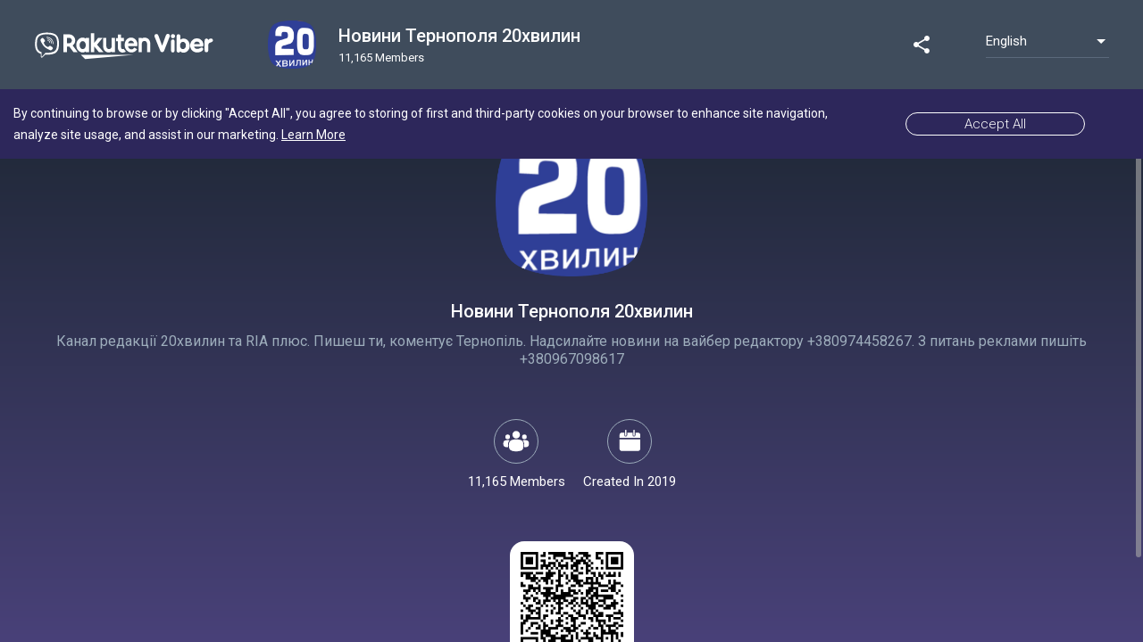

--- FILE ---
content_type: text/html; charset=utf-8
request_url: https://invite.viber.com/?g2=AQAwnU0KI%2BdrGElcWse%2FodaPKZ%2FAB1Fdw7qEe6rgkA5h445hdhPX98YEboUxo5cz
body_size: 17566
content:
<!DOCTYPE html><html lang="en"><head>
  <meta charset="utf-8">
  <title>Новини Тернополя 20хвилин</title>
  <base href="/">
  <meta name="viewport" content="width=device-width, initial-scale=1.0, maximum-scale=1.0, user-scalable=no">
  <link rel="icon" type="image/x-icon" href="assets/favicon.ico">
  <meta property="og:image" content="https://share.cdn.viber.com/pg_download?id=0-04-04-06afb4adefd47a0b07de5ab05efd816b0dc489aaeb1c94bca79b4a889f3aeb2e&amp;filetype=jpg&amp;type=icon">
  <meta name="theme-color" content="#1976d2">
  <!-- Google Tag Manager -->
  <script>(function(w,d,s,l,i){w[l]=w[l]||[];w[l].push({'gtm.start': 
  new Date().getTime(),event:'gtm.js'});var f=d.getElementsByTagName(s)[0],
  j=d.createElement(s),dl=l!='dataLayer'?'&l='+l:'';j.async=true;j.src=
  'https://www.googletagmanager.com/gtm.js?id='+i+dl;f.parentNode.insertBefore(j,f);
  })(window,document,'script','dataLayer','GTM-P3J95PD');</script>
  <!-- End Google Tag Manager -->
  <!-- Global site tag (gtag.js) - Google Analytics -->
  <script async="" src="https://www.googletagmanager.com/gtag/js?id=UA-18303830-38"></script>
  <script>
    window.dataLayer = window.dataLayer || [];
    function gtag(){dataLayer.push(arguments);}
    gtag('js', new Date());


  </script>

<link rel="stylesheet" href="/static/styles.85a70b06e2861a2191d9.css"><style ng-transition="community-landing-page">vbr-content.custom[_ngcontent-sc0]{padding:0!important;flex:1 1 auto!important}vbr-content.custom.g2[_ngcontent-sc0]{overflow:hidden}  .cookie-banner{flex-shrink:0;width:100%;max-height:500px;overflow:hidden;transition:max-height 1s;z-index:999!important;position:absolute!important;top:100px!important}  .cookie-banner.bottom{position:relative;top:auto!important;bottom:61px}  .cookie-banner.bottom .gdpr-banner{background-color:rgba(29,39,51,.98);color:#76879a!important;padding:16px 15px 24px!important;font-size:13px!important;line-height:16px!important}  .cookie-banner.bottom .gdpr-banner::before{content:"";position:absolute;display:block;height:1px;top:0;right:0;left:0;transform:scaleY(.5);background:#76879a}  .cookie-banner.bottom .gdpr-banner a{color:#76879a!important}  .cookie-banner.bottom .align-items-center{width:100%;flex-direction:column!important}  .cookie-banner.bottom .banner-text{width:auto!important;text-align:left;align-items:flex-start;font-size:13px!important;line-height:16px!important;margin-bottom:16px}  .cookie-banner.bottom .banner-button{width:100%!important;margin:0}  .cookie-banner.bottom .banner-button a{width:100%!important;height:46px!important;font-size:15px!important;line-height:46px!important;border-radius:23px!important;margin:0!important;padding:0!important;box-sizing:border-box;color:#7667d5!important;border-color:#7667d5!important}  .cookie-banner.bottom[dir=rtl] .banner-text{text-align:right;align-items:flex-end}  .cookie-banner.removing{max-height:0}  .cookie-banner .banner-container{max-width:none!important}  .cookie-banner .align-items-center{justify-content:center}  .cookie-banner .banner-text{width:auto!important}  .cookie-banner .banner-button{width:auto!important;margin:0 50px}  .cookie-banner .banner-button a{width:auto!important;padding:0 65px!important;white-space:nowrap}.preload[_ngcontent-sc0]{position:fixed;left:0;top:0;width:100%;height:100%;transition:opacity .5s;background:url([data-uri]) center center no-repeat #fff;z-index:10000}.preload.hide[_ngcontent-sc0]{opacity:0}.preload.hidden[_ngcontent-sc0]{display:none}.preload.ssr[_ngcontent-sc0]{background:#fff}.pressable[_ngcontent-sc0]{cursor:pointer;margin:14px 60px}.pressable.mobile[_ngcontent-sc0]{margin:0 11px;font-size:17px;width:17px;height:17px}.pressable.mobile[_ngcontent-sc0]   img[_ngcontent-sc0]{height:100%}.pressable.highlight[_ngcontent-sc0]{border-radius:50%;background-color:#65707d;padding:9px;margin:0 51px}.pressable[_ngcontent-sc0]   img[_ngcontent-sc0]{display:block;margin:0 auto}vbr-page.ssr[_ngcontent-sc0]{opacity:0;visibility:hidden}vbr-page.g2[_ngcontent-sc0]{height:100%;min-height:auto}vbr-page.g2[_ngcontent-sc0]     vbr-header>mat-toolbar{position:relative;z-index:900;height:100px;background:#3f4c5c!important;border-color:#3f4c5c!important;color:#fff}vbr-page.g2[_ngcontent-sc0]     vbr-header>mat-toolbar>span>a>img{height:36px!important}vbr-page.g2[_ngcontent-sc0]     vbr-header>mat-toolbar .view-all{display:none}vbr-page.g2[_ngcontent-sc0]     vbr-header>mat-toolbar vbr-languages-switch .mat-form-field{width:138px}vbr-page.g2[_ngcontent-sc0]     vbr-header>mat-toolbar vbr-languages-switch .mat-form-field .mat-form-field-wrapper .mat-form-field-underline{transform:scaleY(.5);background-color:#76879a}vbr-page.g2[_ngcontent-sc0]     vbr-header>mat-toolbar vbr-languages-switch .mat-form-field .mat-form-field-wrapper .full-lang{font-size:15px;line-height:19px}vbr-page.g2[_ngcontent-sc0]     vbr-header account-header{flex:1;overflow:hidden}vbr-page.g2[_ngcontent-sc0]     vbr-header account-header   .toolbar{justify-content:unset;box-shadow:none;background:0 0;padding:0}vbr-page.g2[_ngcontent-sc0]     vbr-header account-header   .toolbar .chat-logo{margin:0}vbr-page.g2[_ngcontent-sc0]     vbr-header account-header   .toolbar section{flex:none;margin:0 25px;width:80%}vbr-page.g2[_ngcontent-sc0]     vbr-header account-header   .toolbar section span.chat-name{color:#fff;float:none!important}vbr-page.g2[_ngcontent-sc0]     vbr-header account-header   .toolbar section span.chat-name>div{max-width:none!important}vbr-page.g2[_ngcontent-sc0]     vbr-header account-header   .toolbar vbr-squircle .squircle{width:54px!important;height:54px!important;margin-top:8px}vbr-page.g2[_ngcontent-sc0]     vbr-header account-header   .toolbar span.chat-logo.verified>i{width:17px;height:17px;bottom:0;right:-5px;background-image:url(/assets/content/verified-header.svg)!important}vbr-page.g2[_ngcontent-sc0]     vbr-header account-header   .toolbar p{position:relative;font-size:20px;font-weight:500;line-height:30px;max-width:none!important}vbr-page.g2[_ngcontent-sc0]     vbr-header account-header   .toolbar p.followers{opacity:1;line-height:20px}vbr-page.g2[_ngcontent-sc0]     vbr-header account-header   .toolbar[dir=rtl] span.chat-logo.verified>i{left:-5px;right:auto}vbr-page.g2[_ngcontent-sc0]     vbr-header.mobile>mat-toolbar{background:#1d2733!important;border-color:#707070;height:65px;z-index:99;padding:0}vbr-page.g2[_ngcontent-sc0]     vbr-header.mobile>mat-toolbar>span>a>img{height:20px!important;margin:20px}vbr-page.g2[_ngcontent-sc0]     vbr-header.mobile>mat-toolbar vbr-languages-switch{margin:0 15px}vbr-page.g2[_ngcontent-sc0]     vbr-header.mobile>mat-toolbar vbr-languages-switch .mat-form-field{width:50px}vbr-page.g2[_ngcontent-sc0]     vbr-header.mobile>mat-toolbar vbr-languages-switch .mat-form-field .mat-select-arrow{visibility:hidden}vbr-page.g2[_ngcontent-sc0]     vbr-header.mobile>mat-toolbar vbr-languages-switch .mat-form-field .mat-select-arrow-wrapper{background:url(dropdown_arrow.png) center 7px/10px no-repeat}vbr-page.g2[_ngcontent-sc0]     vbr-header.mobile>mat-toolbar vbr-languages-switch .mat-form-field .mat-form-field-wrapper{padding-bottom:.85em}vbr-page.g2[_ngcontent-sc0]     vbr-header.mobile>mat-toolbar vbr-languages-switch .mat-form-field .mat-form-field-wrapper .mat-form-field-underline{transform:scaleY(.5)}vbr-page.g2[_ngcontent-sc0]     vbr-header.mobile>mat-toolbar vbr-languages-switch .mat-form-field .mat-form-field-wrapper .full-lang{display:none!important}vbr-page.g2[_ngcontent-sc0]     vbr-header.mobile>mat-toolbar vbr-languages-switch .mat-form-field .mat-form-field-wrapper .short-lang{display:block!important;font-size:11px;line-height:22px;text-align:center;text-transform:uppercase}vbr-page.g2[_ngcontent-sc0]     vbr-header.mobile account-header{margin:0 7px}vbr-page.g2[_ngcontent-sc0]     vbr-header.mobile account-header   .toolbar section{margin:0 10px}vbr-page.g2[_ngcontent-sc0]     vbr-header.mobile account-header   .toolbar span.chat-logo vbr-squircle .squircle{width:25px!important;height:25px!important;margin-top:4px}vbr-page.g2[_ngcontent-sc0]     vbr-header.mobile account-header   .toolbar span.chat-logo.verified>i{bottom:14px;width:14px;height:14px}vbr-page.g2[_ngcontent-sc0]     vbr-header.mobile account-header   .toolbar p{font-size:15px;line-height:24px}vbr-page.g2[_ngcontent-sc0]     vbr-header.mobile account-header   .toolbar p.followers{opacity:.7;font-size:11px;line-height:13px}vbr-page.g2[_ngcontent-sc0]     vbr-header.no-filler>mat-toolbar .fill-remaining-space{flex:none!important;width:5%}@media (max-width:960px){vbr-page.g2[_ngcontent-sc0]     vbr-header.no-filler>mat-toolbar .fill-remaining-space{display:none}vbr-page.g2[_ngcontent-sc0]     vbr-header.no-filler>mat-toolbar>span{display:none}}vbr-page.g2[_ngcontent-sc0]     vbr-header.mobile.no-filler>mat-toolbar .fill-remaining-space{display:none}vbr-page.g2[_ngcontent-sc0]     vbr-header.mobile.no-filler>mat-toolbar>span{display:none}vbr-page.myMM[_ngcontent-sc0]     vbr-header>mat-toolbar vbr-languages-switch .mat-form-field .mat-form-field-wrapper .full-lang, vbr-page.myZW[_ngcontent-sc0]     vbr-header>mat-toolbar vbr-languages-switch .mat-form-field .mat-form-field-wrapper .full-lang{font-size:14px;line-height:22px}</style><style ng-transition="community-landing-page">[_nghost-sc1]{display:flex;min-height:100vh;flex-direction:column}</style><style ng-transition="community-landing-page">[_nghost-sc8]{display:flex;flex:1;justify-content:center;align-items:center;padding:16px}@media screen and (-ms-high-contrast:active),(-ms-high-contrast:none){[_nghost-sc8]{flex:auto}}@media (max-width:599px){[_nghost-sc8]{padding-left:5vw;padding-right:5vw}}</style><style ng-transition="community-landing-page">.mat-toolbar[_ngcontent-sc2]{background-color:#fff;font-size:1em;border-bottom:1px solid #e3e3e3}@media (min-width:320px){.mat-toolbar[_ngcontent-sc2]{padding:0 20px}}.mat-toolbar[_ngcontent-sc2]   img[_ngcontent-sc2]{width:auto;height:24px;padding-top:10px}@media (min-width:768px){.mat-toolbar[_ngcontent-sc2]{padding:0 38px}.mat-toolbar[_ngcontent-sc2]   img[_ngcontent-sc2]{height:28px}}.mat-toolbar[_ngcontent-sc2]   .fill-remaining-space[_ngcontent-sc2]{flex:1 1 auto}</style><style ng-transition="community-landing-page">.short-lang[_ngcontent-sc7]{display:block;text-transform:capitalize}.full-lang[_ngcontent-sc7]{display:none}.mat-form-field[_ngcontent-sc7]{width:50px}@media (min-width:768px){.mat-form-field[_ngcontent-sc7]{width:200px}.short-lang[_ngcontent-sc7]{display:none}.full-lang[_ngcontent-sc7]{display:block}}</style><style ng-transition="community-landing-page">@media (-ms-high-contrast:active){.mat-toolbar{outline:solid 1px}}.mat-toolbar-row,.mat-toolbar-single-row{display:flex;box-sizing:border-box;padding:0 16px;width:100%;flex-direction:row;align-items:center;white-space:nowrap}.mat-toolbar-multiple-rows{display:flex;box-sizing:border-box;flex-direction:column;width:100%}.mat-toolbar-multiple-rows{min-height:64px}.mat-toolbar-row,.mat-toolbar-single-row{height:64px}@media (max-width:599px){.mat-toolbar-multiple-rows{min-height:56px}.mat-toolbar-row,.mat-toolbar-single-row{height:56px}}</style><style ng-transition="community-landing-page">.mat-form-field{display:inline-block;position:relative;text-align:left}[dir=rtl] .mat-form-field{text-align:right}.mat-form-field-wrapper{position:relative}.mat-form-field-flex{display:inline-flex;align-items:baseline;box-sizing:border-box;width:100%}.mat-form-field-prefix,.mat-form-field-suffix{white-space:nowrap;flex:none;position:relative}.mat-form-field-infix{display:block;position:relative;flex:auto;min-width:0;width:180px}@media (-ms-high-contrast:active){.mat-form-field-infix{border-image:linear-gradient(transparent,transparent)}}.mat-form-field-label-wrapper{position:absolute;left:0;box-sizing:content-box;width:100%;height:100%;overflow:hidden;pointer-events:none}[dir=rtl] .mat-form-field-label-wrapper{left:auto;right:0}.mat-form-field-label{position:absolute;left:0;font:inherit;pointer-events:none;width:100%;white-space:nowrap;text-overflow:ellipsis;overflow:hidden;transform-origin:0 0;transition:transform .4s cubic-bezier(.25,.8,.25,1),color .4s cubic-bezier(.25,.8,.25,1),width .4s cubic-bezier(.25,.8,.25,1);display:none}[dir=rtl] .mat-form-field-label{transform-origin:100% 0;left:auto;right:0}.mat-form-field-can-float.mat-form-field-should-float .mat-form-field-label,.mat-form-field-empty.mat-form-field-label{display:block}.mat-form-field-autofill-control:-webkit-autofill+.mat-form-field-label-wrapper .mat-form-field-label{display:none}.mat-form-field-can-float .mat-form-field-autofill-control:-webkit-autofill+.mat-form-field-label-wrapper .mat-form-field-label{display:block;transition:none}.mat-input-server:focus+.mat-form-field-label-wrapper .mat-form-field-label,.mat-input-server[placeholder]:not(:placeholder-shown)+.mat-form-field-label-wrapper .mat-form-field-label{display:none}.mat-form-field-can-float .mat-input-server:focus+.mat-form-field-label-wrapper .mat-form-field-label,.mat-form-field-can-float .mat-input-server[placeholder]:not(:placeholder-shown)+.mat-form-field-label-wrapper .mat-form-field-label{display:block}.mat-form-field-label:not(.mat-form-field-empty){transition:none}.mat-form-field-underline{position:absolute;width:100%;pointer-events:none;transform:scaleY(1.0001)}.mat-form-field-ripple{position:absolute;left:0;width:100%;transform-origin:50%;transform:scaleX(.5);opacity:0;transition:background-color .3s cubic-bezier(.55,0,.55,.2)}.mat-form-field.mat-focused .mat-form-field-ripple,.mat-form-field.mat-form-field-invalid .mat-form-field-ripple{opacity:1;transform:scaleX(1);transition:transform .3s cubic-bezier(.25,.8,.25,1),opacity .1s cubic-bezier(.25,.8,.25,1),background-color .3s cubic-bezier(.25,.8,.25,1)}.mat-form-field-subscript-wrapper{position:absolute;box-sizing:border-box;width:100%;overflow:hidden}.mat-form-field-label-wrapper .mat-icon,.mat-form-field-subscript-wrapper .mat-icon{width:1em;height:1em;font-size:inherit;vertical-align:baseline}.mat-form-field-hint-wrapper{display:flex}.mat-form-field-hint-spacer{flex:1 0 1em}.mat-error{display:block}.mat-form-field-control-wrapper{position:relative}.mat-form-field._mat-animation-noopable .mat-form-field-label,.mat-form-field._mat-animation-noopable .mat-form-field-ripple{transition:none}</style><style ng-transition="community-landing-page">.mat-form-field-appearance-fill .mat-form-field-flex{border-radius:4px 4px 0 0;padding:.75em .75em 0 .75em}@media (-ms-high-contrast:active){.mat-form-field-appearance-fill .mat-form-field-flex{outline:solid 1px}}.mat-form-field-appearance-fill .mat-form-field-underline::before{content:'';display:block;position:absolute;bottom:0;height:1px;width:100%}.mat-form-field-appearance-fill .mat-form-field-ripple{bottom:0;height:2px}@media (-ms-high-contrast:active){.mat-form-field-appearance-fill .mat-form-field-ripple{height:0;border-top:solid 2px}}.mat-form-field-appearance-fill:not(.mat-form-field-disabled) .mat-form-field-flex:hover~.mat-form-field-underline .mat-form-field-ripple{opacity:1;transform:none;transition:opacity .6s cubic-bezier(.25,.8,.25,1)}.mat-form-field-appearance-fill._mat-animation-noopable:not(.mat-form-field-disabled) .mat-form-field-flex:hover~.mat-form-field-underline .mat-form-field-ripple{transition:none}.mat-form-field-appearance-fill .mat-form-field-subscript-wrapper{padding:0 1em}</style><style ng-transition="community-landing-page">.mat-input-element{font:inherit;background:0 0;color:currentColor;border:none;outline:0;padding:0;margin:0;width:100%;max-width:100%;vertical-align:bottom;text-align:inherit}.mat-input-element:-moz-ui-invalid{box-shadow:none}.mat-input-element::-ms-clear,.mat-input-element::-ms-reveal{display:none}.mat-input-element,.mat-input-element::-webkit-search-cancel-button,.mat-input-element::-webkit-search-decoration,.mat-input-element::-webkit-search-results-button,.mat-input-element::-webkit-search-results-decoration{-webkit-appearance:none}.mat-input-element::-webkit-caps-lock-indicator,.mat-input-element::-webkit-contacts-auto-fill-button,.mat-input-element::-webkit-credentials-auto-fill-button{visibility:hidden}.mat-input-element[type=date]::after,.mat-input-element[type=datetime-local]::after,.mat-input-element[type=datetime]::after,.mat-input-element[type=month]::after,.mat-input-element[type=time]::after,.mat-input-element[type=week]::after{content:' ';white-space:pre;width:1px}.mat-input-element::-webkit-calendar-picker-indicator,.mat-input-element::-webkit-clear-button,.mat-input-element::-webkit-inner-spin-button{font-size:.75em}.mat-input-element::placeholder{-webkit-user-select:none;-moz-user-select:none;-ms-user-select:none;user-select:none;transition:color .4s .133s cubic-bezier(.25,.8,.25,1)}.mat-input-element::-moz-placeholder{-webkit-user-select:none;-moz-user-select:none;-ms-user-select:none;user-select:none;transition:color .4s .133s cubic-bezier(.25,.8,.25,1)}.mat-input-element::-webkit-input-placeholder{-webkit-user-select:none;-moz-user-select:none;-ms-user-select:none;user-select:none;transition:color .4s .133s cubic-bezier(.25,.8,.25,1)}.mat-input-element:-ms-input-placeholder{-webkit-user-select:none;-moz-user-select:none;-ms-user-select:none;user-select:none;transition:color .4s .133s cubic-bezier(.25,.8,.25,1)}.mat-form-field-hide-placeholder .mat-input-element::placeholder{color:transparent!important;-webkit-text-fill-color:transparent;transition:none}.mat-form-field-hide-placeholder .mat-input-element::-moz-placeholder{color:transparent!important;-webkit-text-fill-color:transparent;transition:none}.mat-form-field-hide-placeholder .mat-input-element::-webkit-input-placeholder{color:transparent!important;-webkit-text-fill-color:transparent;transition:none}.mat-form-field-hide-placeholder .mat-input-element:-ms-input-placeholder{color:transparent!important;-webkit-text-fill-color:transparent;transition:none}textarea.mat-input-element{resize:vertical;overflow:auto}textarea.mat-input-element.cdk-textarea-autosize{resize:none}textarea.mat-input-element{padding:2px 0;margin:-2px 0}select.mat-input-element{-moz-appearance:none;-webkit-appearance:none;position:relative;background-color:transparent;display:inline-flex;box-sizing:border-box;padding-top:1em;top:-1em;margin-bottom:-1em}select.mat-input-element::-ms-expand{display:none}select.mat-input-element::-moz-focus-inner{border:0}select.mat-input-element:not(:disabled){cursor:pointer}select.mat-input-element::-ms-value{color:inherit;background:0 0}@media (-ms-high-contrast:active){.mat-focused select.mat-input-element::-ms-value{color:inherit}}.mat-form-field-type-mat-native-select .mat-form-field-infix::after{content:'';width:0;height:0;border-left:5px solid transparent;border-right:5px solid transparent;border-top:5px solid;position:absolute;top:50%;right:0;margin-top:-2.5px;pointer-events:none}[dir=rtl] .mat-form-field-type-mat-native-select .mat-form-field-infix::after{right:auto;left:0}.mat-form-field-type-mat-native-select .mat-input-element{padding-right:15px}[dir=rtl] .mat-form-field-type-mat-native-select .mat-input-element{padding-right:0;padding-left:15px}.mat-form-field-type-mat-native-select .mat-form-field-label-wrapper{max-width:calc(100% - 10px)}.mat-form-field-type-mat-native-select.mat-form-field-appearance-outline .mat-form-field-infix::after{margin-top:-5px}.mat-form-field-type-mat-native-select.mat-form-field-appearance-fill .mat-form-field-infix::after{margin-top:-10px}</style><style ng-transition="community-landing-page">.mat-form-field-appearance-legacy .mat-form-field-label{transform:perspective(100px);-ms-transform:none}.mat-form-field-appearance-legacy .mat-form-field-prefix .mat-icon,.mat-form-field-appearance-legacy .mat-form-field-suffix .mat-icon{width:1em}.mat-form-field-appearance-legacy .mat-form-field-prefix .mat-icon-button,.mat-form-field-appearance-legacy .mat-form-field-suffix .mat-icon-button{font:inherit;vertical-align:baseline}.mat-form-field-appearance-legacy .mat-form-field-prefix .mat-icon-button .mat-icon,.mat-form-field-appearance-legacy .mat-form-field-suffix .mat-icon-button .mat-icon{font-size:inherit}.mat-form-field-appearance-legacy .mat-form-field-underline{height:1px}@media (-ms-high-contrast:active){.mat-form-field-appearance-legacy .mat-form-field-underline{height:0;border-top:solid 1px}}.mat-form-field-appearance-legacy .mat-form-field-ripple{top:0;height:2px;overflow:hidden}@media (-ms-high-contrast:active){.mat-form-field-appearance-legacy .mat-form-field-ripple{height:0;border-top:solid 2px}}.mat-form-field-appearance-legacy.mat-form-field-disabled .mat-form-field-underline{background-position:0;background-color:transparent}@media (-ms-high-contrast:active){.mat-form-field-appearance-legacy.mat-form-field-disabled .mat-form-field-underline{border-top-style:dotted;border-top-width:2px}}.mat-form-field-appearance-legacy.mat-form-field-invalid:not(.mat-focused) .mat-form-field-ripple{height:1px}</style><style ng-transition="community-landing-page">.mat-form-field-appearance-outline .mat-form-field-wrapper{margin:.25em 0}.mat-form-field-appearance-outline .mat-form-field-flex{padding:0 .75em 0 .75em;margin-top:-.25em;position:relative}.mat-form-field-appearance-outline .mat-form-field-prefix,.mat-form-field-appearance-outline .mat-form-field-suffix{top:.25em}.mat-form-field-appearance-outline .mat-form-field-outline{display:flex;position:absolute;top:.25em;left:0;right:0;bottom:0;pointer-events:none}.mat-form-field-appearance-outline .mat-form-field-outline-end,.mat-form-field-appearance-outline .mat-form-field-outline-start{border:1px solid currentColor;min-width:5px}.mat-form-field-appearance-outline .mat-form-field-outline-start{border-radius:5px 0 0 5px;border-right-style:none}[dir=rtl] .mat-form-field-appearance-outline .mat-form-field-outline-start{border-right-style:solid;border-left-style:none;border-radius:0 5px 5px 0}.mat-form-field-appearance-outline .mat-form-field-outline-end{border-radius:0 5px 5px 0;border-left-style:none;flex-grow:1}[dir=rtl] .mat-form-field-appearance-outline .mat-form-field-outline-end{border-left-style:solid;border-right-style:none;border-radius:5px 0 0 5px}.mat-form-field-appearance-outline .mat-form-field-outline-gap{border-radius:.000001px;border:1px solid currentColor;border-left-style:none;border-right-style:none}.mat-form-field-appearance-outline.mat-form-field-can-float.mat-form-field-should-float .mat-form-field-outline-gap{border-top-color:transparent}.mat-form-field-appearance-outline .mat-form-field-outline-thick{opacity:0}.mat-form-field-appearance-outline .mat-form-field-outline-thick .mat-form-field-outline-end,.mat-form-field-appearance-outline .mat-form-field-outline-thick .mat-form-field-outline-gap,.mat-form-field-appearance-outline .mat-form-field-outline-thick .mat-form-field-outline-start{border-width:2px;transition:border-color .3s cubic-bezier(.25,.8,.25,1)}.mat-form-field-appearance-outline.mat-focused .mat-form-field-outline,.mat-form-field-appearance-outline.mat-form-field-invalid .mat-form-field-outline{opacity:0;transition:opacity .1s cubic-bezier(.25,.8,.25,1)}.mat-form-field-appearance-outline.mat-focused .mat-form-field-outline-thick,.mat-form-field-appearance-outline.mat-form-field-invalid .mat-form-field-outline-thick{opacity:1}.mat-form-field-appearance-outline:not(.mat-form-field-disabled) .mat-form-field-flex:hover .mat-form-field-outline{opacity:0;transition:opacity .6s cubic-bezier(.25,.8,.25,1)}.mat-form-field-appearance-outline:not(.mat-form-field-disabled) .mat-form-field-flex:hover .mat-form-field-outline-thick{opacity:1}.mat-form-field-appearance-outline .mat-form-field-subscript-wrapper{padding:0 1em}.mat-form-field-appearance-outline._mat-animation-noopable .mat-form-field-outline,.mat-form-field-appearance-outline._mat-animation-noopable .mat-form-field-outline-end,.mat-form-field-appearance-outline._mat-animation-noopable .mat-form-field-outline-gap,.mat-form-field-appearance-outline._mat-animation-noopable .mat-form-field-outline-start,.mat-form-field-appearance-outline._mat-animation-noopable:not(.mat-form-field-disabled) .mat-form-field-flex:hover~.mat-form-field-outline{transition:none}</style><style ng-transition="community-landing-page">.mat-form-field-appearance-standard .mat-form-field-flex{padding-top:.75em}.mat-form-field-appearance-standard .mat-form-field-underline{height:1px}@media (-ms-high-contrast:active){.mat-form-field-appearance-standard .mat-form-field-underline{height:0;border-top:solid 1px}}.mat-form-field-appearance-standard .mat-form-field-ripple{bottom:0;height:2px}@media (-ms-high-contrast:active){.mat-form-field-appearance-standard .mat-form-field-ripple{height:0;border-top:2px}}.mat-form-field-appearance-standard.mat-form-field-disabled .mat-form-field-underline{background-position:0;background-color:transparent}@media (-ms-high-contrast:active){.mat-form-field-appearance-standard.mat-form-field-disabled .mat-form-field-underline{border-top-style:dotted;border-top-width:2px}}.mat-form-field-appearance-standard:not(.mat-form-field-disabled) .mat-form-field-flex:hover~.mat-form-field-underline .mat-form-field-ripple{opacity:1;transform:none;transition:opacity .6s cubic-bezier(.25,.8,.25,1)}.mat-form-field-appearance-standard._mat-animation-noopable:not(.mat-form-field-disabled) .mat-form-field-flex:hover~.mat-form-field-underline .mat-form-field-ripple{transition:none}</style><style ng-transition="community-landing-page">.mat-select{display:inline-block;width:100%;outline:0}.mat-select-trigger{display:inline-table;cursor:pointer;position:relative;box-sizing:border-box}.mat-select-disabled .mat-select-trigger{-webkit-user-select:none;-moz-user-select:none;-ms-user-select:none;user-select:none;cursor:default}.mat-select-value{display:table-cell;max-width:0;width:100%;overflow:hidden;text-overflow:ellipsis;white-space:nowrap}.mat-select-value-text{white-space:nowrap;overflow:hidden;text-overflow:ellipsis}.mat-select-arrow-wrapper{display:table-cell;vertical-align:middle}.mat-form-field-appearance-fill .mat-select-arrow-wrapper{transform:translateY(-50%)}.mat-form-field-appearance-outline .mat-select-arrow-wrapper{transform:translateY(-25%)}.mat-form-field-appearance-standard.mat-form-field-has-label .mat-select:not(.mat-select-empty) .mat-select-arrow-wrapper{transform:translateY(-50%)}.mat-form-field-appearance-standard .mat-select.mat-select-empty .mat-select-arrow-wrapper{transition:transform .4s cubic-bezier(.25,.8,.25,1)}._mat-animation-noopable.mat-form-field-appearance-standard .mat-select.mat-select-empty .mat-select-arrow-wrapper{transition:none}.mat-select-arrow{width:0;height:0;border-left:5px solid transparent;border-right:5px solid transparent;border-top:5px solid;margin:0 4px}.mat-select-panel-wrap{flex-basis:100%}.mat-select-panel{min-width:112px;max-width:280px;overflow:auto;-webkit-overflow-scrolling:touch;padding-top:0;padding-bottom:0;max-height:256px;min-width:100%;border-radius:4px}@media (-ms-high-contrast:active){.mat-select-panel{outline:solid 1px}}.mat-select-panel .mat-optgroup-label,.mat-select-panel .mat-option{font-size:inherit;line-height:3em;height:3em}.mat-form-field-type-mat-select:not(.mat-form-field-disabled) .mat-form-field-flex{cursor:pointer}.mat-form-field-type-mat-select .mat-form-field-label{width:calc(100% - 18px)}.mat-select-placeholder{transition:color .4s .133s cubic-bezier(.25,.8,.25,1)}._mat-animation-noopable .mat-select-placeholder{transition:none}.mat-form-field-hide-placeholder .mat-select-placeholder{color:transparent;-webkit-text-fill-color:transparent;transition:none;display:block}</style><style ng-transition="community-landing-page">*[_ngcontent-sc9], [_ngcontent-sc9]:after, [_ngcontent-sc9]:before{box-sizing:inherit}footer[_ngcontent-sc9]{background-color:#574e92;padding:30px 0}h3[_ngcontent-sc9]{color:rgba(255,255,255,.5);font-size:14px;font-weight:400}ul[_ngcontent-sc9]{margin:0;padding:0;list-style:none}ul[_ngcontent-sc9]   li[_ngcontent-sc9]   a[_ngcontent-sc9]{color:#fff;line-height:1.8rem;font-size:13px;text-decoration:none}.vat-footer-row[_ngcontent-sc9]{display:flex;flex-flow:wrap row;margin-left:-15px;margin-right:-15px}.vat-footer-col[_ngcontent-sc9]{padding-right:15px;padding-left:15px;width:100%;margin-bottom:20px}.vat-footer-copy[_ngcontent-sc9]{padding-top:5px;justify-content:flex-start}.vat-footer-copy[_ngcontent-sc9]   span[_ngcontent-sc9]{font-size:13px;line-height:14px;color:#bbb8e0;padding-bottom:15px;text-align:left}.vat-footer-container[_ngcontent-sc9]{box-sizing:border-box;margin-left:auto;margin-right:auto;padding-left:15px;padding-right:15px}@media (min-width:320px){.vat-footer-container[_ngcontent-sc9]{max-width:100%}.vat-footer-container[_ngcontent-sc9]   .vat-footer-col[_ngcontent-sc9]{flex:0 0 50%;max-width:50%}}@media (min-width:768px){.vat-footer-container[_ngcontent-sc9]{max-width:720px}}@media (min-width:992px){.vat-footer-container[_ngcontent-sc9]{max-width:940px}.vat-footer-container[_ngcontent-sc9]   .vat-footer-col[_ngcontent-sc9]{flex:0 0 25%;max-width:25%}.vat-footer-container[_ngcontent-sc9]   .vat-footer-copy[_ngcontent-sc9]{justify-content:flex-end}}@media (min-width:1200px){.vat-footer-container[_ngcontent-sc9]{max-width:1140px}}</style><style ng-transition="community-landing-page">.mat-option{white-space:nowrap;overflow:hidden;text-overflow:ellipsis;display:block;line-height:48px;height:48px;padding:0 16px;text-align:left;text-decoration:none;max-width:100%;position:relative;cursor:pointer;outline:0;display:flex;flex-direction:row;max-width:100%;box-sizing:border-box;align-items:center;-webkit-tap-highlight-color:transparent}.mat-option[disabled]{cursor:default}[dir=rtl] .mat-option{text-align:right}.mat-option .mat-icon{margin-right:16px;vertical-align:middle}.mat-option .mat-icon svg{vertical-align:top}[dir=rtl] .mat-option .mat-icon{margin-left:16px;margin-right:0}.mat-option[aria-disabled=true]{-webkit-user-select:none;-moz-user-select:none;-ms-user-select:none;user-select:none;cursor:default}.mat-optgroup .mat-option:not(.mat-option-multiple){padding-left:32px}[dir=rtl] .mat-optgroup .mat-option:not(.mat-option-multiple){padding-left:16px;padding-right:32px}@media (-ms-high-contrast:active){.mat-option{margin:0 1px}.mat-option.mat-active{border:solid 1px currentColor;margin:0}}.mat-option-text{display:inline-block;flex-grow:1;overflow:hidden;text-overflow:ellipsis}.mat-option .mat-option-ripple{top:0;left:0;right:0;bottom:0;position:absolute;pointer-events:none}@media (-ms-high-contrast:active){.mat-option .mat-option-ripple{opacity:.5}}.mat-option-pseudo-checkbox{margin-right:8px}[dir=rtl] .mat-option-pseudo-checkbox{margin-left:8px;margin-right:0}</style><style ng-transition="community-landing-page">[_nghost-sc15]{width:100%}[_nghost-sc15]   .material-icons.button[_ngcontent-sc15]{position:absolute;right:20px;top:10px;z-index:101;font-size:34px;color:#323232;-webkit-user-select:none;-moz-user-select:none;user-select:none;width:34px;height:34px}[_nghost-sc15]   app-account[_ngcontent-sc15]{height:100%;overflow:hidden;background-color:#777;background-clip:content-box}</style><meta property="fb:app_id" content="1707767226190252"><meta property="og:type" content="website"><meta property="og:title" content="Новини Тернополя 20хвилин"><meta property="og:url" content="https://invite.viber.com/?g2=AQAwnU0KI%2BdrGElcWse%2FodaPKZ%2FAB1Fdw7qEe6rgkA5h445hdhPX98YEboUxo5cz&amp;lang=null"><meta property="og:description" content="Канал редакції 20хвилин та RIA плюс. Пишеш ти, коментує Тернопіль. Надсилайте новини на вайбер редактору +380974458267. З питань реклами пишіть +380967098617"><meta property="og:image:width" content="400"><meta property="og:image:height" content="400"><meta property="twitter:card" content="summary"></head>
<body>
  <!-- Google Tag Manager (noscript) -->
    <noscript><iframe src="https://www.googletagmanager.com/ns.html?id=GTM-P3J95PD"
                      height="0" width="0" style="display:none;visibility:hidden"></iframe></noscript>
  <!-- End Google Tag Manager (noscript) -->
  <app-root _nghost-sc0="" ng-version="8.2.14"><div _ngcontent-sc0="" class="preload"></div><vbr-page _ngcontent-sc0="" _nghost-sc1="" class="g2"><!----><!----><!----><vbr-content _ngcontent-sc0="" class="custom g2" _nghost-sc8="" dir="ltr"><router-outlet _ngcontent-sc0=""></router-outlet><app-main _nghost-sc15="" class="ng-star-inserted"><!----><!----><!----><!----><!----></app-main></vbr-content><!----></vbr-page></app-root>
  <noscript>Please enable JavaScript to continue using this application.</noscript>
<script src="/static/runtime.b897e551d2f98915d8ca.js" defer=""></script><script src="/static/polyfills-es5.efe2126a756289c0afc7.js" nomodule="" defer=""></script><script src="/static/polyfills.630e4eaab3aa6b1a6148.js" defer=""></script><script src="/static/scripts.355b6c5eaf0a7f9b1855.js" defer=""></script><script src="/static/main.7f099f0db000ff1390e0.js" defer=""></script>

<div class="cdk-live-announcer-element cdk-visually-hidden" aria-atomic="true" aria-live="polite"></div><script id="community-landing-page-state" type="application/json">{&q;account&q;:{&q;isDataLoaded&q;:true,&q;status&q;:true,&q;isOpen&q;:true,&q;isRevoked&q;:false,&q;isVerified&q;:false,&q;isAgeRestricted&q;:false,&q;isChannel&q;:true,&q;isFound&q;:true,&q;countryCode&q;:&q;UA&q;,&q;flags&q;:2097152,&q;icon&q;:&q;0-04-04-06afb4adefd47a0b07de5ab05efd816b0dc489aaeb1c94bca79b4a889f3aeb2e&q;,&q;id&q;:&q;5286199876721319901&q;,&q;inviteHash&q;:&q;AQAwnU0KI+drGElcWse/odaPKZ/AB1Fdw7qEe6rgkA5h445hdhPX98YEboUxo5cz&q;,&q;lastMessageId&q;:31784,&q;name&q;:&q;Новини Тернополя 20хвилин&q;,&q;numberOfWatchers&q;:11165,&q;revision&q;:210,&q;description&q;:&q;Канал редакції 20хвилин та RIA плюс. Пишеш ти, коментує Тернопіль. Надсилайте новини на вайбер редактору +380974458267. З питань реклами пишіть +380967098617&q;,&q;type&q;:3,&q;created&q;:1552386039582,&q;privileges&q;:0,&q;deletedUserMessages&q;:[{&q;user&q;:&q;em:AQBzXNNU7prMrxpvAAAAXJSV5rC4tMB8U6Q8RKNqAEp3uYoWLC7sp6KD&q;,&q;token&q;:5407015300110566000,&q;seqInPG&q;:1691},{&q;user&q;:&q;em:AQB44Dc1vx8a/BpvAAAQoTxDZMvh8zrAhoP/cpH2HYPmvi5IrgirAzMl&q;,&q;token&q;:5407014741794178000,&q;seqInPG&q;:1689},{&q;user&q;:&q;em:AQA0+qZcSX08HhpvAACJCbriAHwDS6HZauksEtZ5raWAj4XLXlJer2PZ&q;,&q;token&q;:5407014709611284000,&q;seqInPG&q;:1688},{&q;user&q;:&q;em:AQAbNhORhWytShpvAADWCRwbRwZEc0I00efcjgP2N03oB4ounjbCyzNe&q;,&q;token&q;:5407014668922340000,&q;seqInPG&q;:1686},{&q;user&q;:&q;em:AQBhdaihow3cGRpvAADWtJdY2yMYby39TH0Zra0Ltlfbqp5vAdx7+ng6&q;,&q;token&q;:5407014637708331000,&q;seqInPG&q;:1685},{&q;user&q;:&q;em:AQAMbZg9TDFPcRpvAACTURaLrNzEdk97NsQpDuCWXiqqo7jasDa0Amq2&q;,&q;token&q;:5407014593462617000,&q;seqInPG&q;:1684},{&q;user&q;:&q;em:AQA2XScLxDcg1RpvAACXAFD++kIA1L9+QjUsTaw0n68bwfadx4PTzecT&q;,&q;token&q;:5407014557706177000,&q;seqInPG&q;:1683},{&q;user&q;:&q;em:AQBLYYdwDLWjjhpvAADqZdHT2HKXddw679VIkjm8yY1NHwoOkHlkKPaC&q;,&q;token&q;:5407014504912472000,&q;seqInPG&q;:1682},{&q;user&q;:&q;em:AQA9ixFXrbP7cRpvAACJCIgVmewL3kqYbs9X8oNvwTMSwrapffJeKFkl&q;,&q;token&q;:5406789031678825000,&q;seqInPG&q;:1658},{&q;user&q;:&q;em:AQBYR9k6kuf4LBpvAAAxSU96CxhtYTC8YGPHctJv7zV+I0fXdV3b2KzA&q;,&q;token&q;:5406450696892715000,&q;seqInPG&q;:1644},{&q;user&q;:&q;em:AQAs4i4srdsF1BpvAAAT5asbeiiJfCh1BtrnZ11U+sGSqI7ISHiXyyWG&q;,&q;token&q;:5406293595276771000,&q;seqInPG&q;:1637},{&q;user&q;:&q;em:AQAXCISpD+StoBpvAABpzXWvcNjrJnbrWskfrm+qUf25e10/5uF6u1n0&q;,&q;token&q;:5406293570534573000,&q;seqInPG&q;:1636},{&q;user&q;:&q;em:AQA5Du0b4KIqrRpvAACedA5tCuRkrkCDwS8zmlAjTYkEacil/9Z4wduP&q;,&q;token&q;:5405005161895871000,&q;seqInPG&q;:1596},{&q;user&q;:&q;em:AQB14C7HfpsQ8RpvAADX2HK4wsB5n0H03xkQjohblAsOUvh/6mjNvKHU&q;,&q;token&q;:5402120051701719000,&q;seqInPG&q;:1561},{&q;user&q;:&q;em:AQBLEhZDaRYXUhpvAABlGEZp64J+cGyXgyf/PlA/ylegHBcd8XZtsq/5&q;,&q;token&q;:5399659068366491000,&q;seqInPG&q;:1526},{&q;user&q;:&q;em:AQBD3bv8TaB8gRpvAADMD7/oY0wEM0jerEDsfRUreRmFMHZzrXjz4/PT&q;,&q;token&q;:5399255163169997000,&q;seqInPG&q;:1513},{&q;user&q;:&q;em:AQB8us98OwfT4RpvAABLkHnKoFFyziNqmTAPUdYnlNa7M7EHoYDDVy+i&q;,&q;token&q;:5398877176163736000,&q;seqInPG&q;:1506},{&q;user&q;:&q;em:AQAfsG5Slt/s4hpvAAAjL5j+qeN0JDCMVj6GrPe+pmK6n2zhmj7Kmsx7&q;,&q;token&q;:5397842415697870000,&q;seqInPG&q;:1488},{&q;user&q;:&q;em:AQAwZ/eCU7UMTxpvAAB+dv466YcDAMTEstRwF01pnjYlMVYLzPutHudp&q;,&q;token&q;:5394221597478655000,&q;seqInPG&q;:1434},{&q;user&q;:&q;em:AQB3uX/6JgSI+xpvAAAcXoIYyp8yytVFRh1f+TRhndwwsDVTFsMRpvEl&q;,&q;token&q;:5393308531727520000,&q;seqInPG&q;:1419},{&q;user&q;:&q;em:AQAkiZX3BwHeCxpvAACuxSaI/BIh5Cpeh8PtEVTs2rJumSodAZL1DmVd&q;,&q;token&q;:5393249474782071000,&q;seqInPG&q;:1415},{&q;user&q;:&q;em:AQAEIC432HFmdxpvAAA+NBtq4EcyMW3ZLWLdd3YsQr7NuaVrwUJaWWcF&q;,&q;token&q;:5393249406221978000,&q;seqInPG&q;:1414},{&q;user&q;:&q;em:AQB93tNKAyIOKBpvAACPaVofZQ/f/xvXCuQ5siSG6EhcYiwzzhMDWDr8&q;,&q;token&q;:5392939529779786000,&q;seqInPG&q;:1407},{&q;user&q;:&q;em:AQAZ67qaXr/rMhpvAAA25Ls3Pwt0H0+U/5UKhKP6NnlelYxvGJFXVt5D&q;,&q;token&q;:5392939510456627000,&q;seqInPG&q;:1406},{&q;user&q;:&q;em:AQBk+thuuYSMohpvAADZnvT8c4O4cPNM5n1P3AkG63aUbkgPzeK1gkT+&q;,&q;token&q;:5392904116306852000,&q;seqInPG&q;:1397},{&q;user&q;:&q;em:AQADe6WlW7Wr7xpvAABj4ls2+Jclsk8Oe6CY05+Pr7cqJ0QL9fFvuocf&q;,&q;token&q;:5392829940979905000,&q;seqInPG&q;:1394},{&q;user&q;:&q;em:AQBE5LCLH+dcNxpvAAAkxzk5TH9iEsJaaIL7apUmnCxVh4EkSpyACa8i&q;,&q;token&q;:5392365575554217000,&q;seqInPG&q;:1387},{&q;user&q;:&q;em:AQBB1/h9Zom1xxpvAABddoz+76XknlSyD1iYXJPO5pJ10tK/KxMnYS+G&q;,&q;token&q;:5391074136090361000,&q;seqInPG&q;:1366},{&q;user&q;:&q;em:AQAlxwuGnp+hrBpvAABuAbsU5QCHNyDka6FQP7k55DZ6CN7wmN5Qlvdb&q;,&q;token&q;:5390361138807893000,&q;seqInPG&q;:1346},{&q;user&q;:&q;em:AQBGEjk4Jwx50RpvAAAyYaKCU+P1W+NjKg0ZkXBqz/u4P6NfcJwZlyKO&q;,&q;token&q;:5389521283127112000,&q;seqInPG&q;:1334},{&q;user&q;:&q;em:AQBzvoONBjME4BpvAAAXdKZjx0iz4T2Re9vNRCcCMzCK+URtcXnbtyhA&q;,&q;token&q;:5389278979963470000,&q;seqInPG&q;:1328},{&q;user&q;:&q;em:AQANPvpJSaJh3BpvAACZan/EG42JiExO/woCpXfVX/CrdHtVxDZE3/Ty&q;,&q;token&q;:5388701785071459000,&q;seqInPG&q;:1309},{&q;user&q;:&q;em:AQAeMLBsyzvZ1xpvAAC94cSzXF+tHwhZHwjYhCLJdE/PYgniwVeQt2UB&q;,&q;token&q;:5388083114003560000,&q;seqInPG&q;:1298},{&q;user&q;:&q;em:AQAr8MSuV0MIlRpvAABE4Zy7PLTQetJBL2nTM83kX4ZLMeZKD1zmKYOj&q;,&q;token&q;:5387373446415020000,&q;seqInPG&q;:1284},{&q;user&q;:&q;em:AQAc13VETtb2SxpvAAAXG3Ax+BdaAUCYbaeGH6OhYwTB8Oylf9ffnkaI&q;,&q;token&q;:5383711514844063000,&q;seqInPG&q;:1228},{&q;user&q;:&q;em:AQA+ufpSVQAV3xpvAADQou5NO6ALG1kn8NRQZCoz/6WTZdfUgX2zIca1&q;,&q;token&q;:5383711490978474000,&q;seqInPG&q;:1227},{&q;user&q;:&q;em:AQAbyhAjj7RnxRpvAADos8aAPpzsSimbsaX2e8QJAwz/xYtpazr18JTm&q;,&q;token&q;:5381879594799683000,&q;seqInPG&q;:1208},{&q;user&q;:&q;em:AQBnFhGBGoa4DxpvAABK1vvUe51jVDqGy7PPc/KX6jVaWU4Q5XsEdx6U&q;,&q;token&q;:5379403513391613000,&q;seqInPG&q;:1179},{&q;user&q;:&q;em:AQBBlv6bqQmzuxpvAADNKnL4O9kGgK1QK8FNwhEkr3VrQw1TK+vs7s5k&q;,&q;token&q;:5379403490557823000,&q;seqInPG&q;:1178},{&q;user&q;:&q;em:AQAQrdS1wxOYCBpvAACwTvIpXYOiDn8q5A1t/4ZCjSPwH2/Ei8PN9a7S&q;,&q;token&q;:5378233886896561000,&q;seqInPG&q;:1154},{&q;user&q;:&q;em:AQAm6FFYvgnnBRpvAACW/nsfDAFjjof6KfxXbM14+yoSuTK+09YK+2ld&q;,&q;token&q;:5377671115037787000,&q;seqInPG&q;:1148},{&q;user&q;:&q;em:AQBDcF7gBkB5wxpvAABOajaPLfR4v1QzSz91+mnL7o/Fk8aJRT0+p6hd&q;,&q;token&q;:5377117293802141000,&q;seqInPG&q;:1138},{&q;user&q;:&q;em:AQAy9lWCVwW8hRpvAADImPkOB98bKhJjGJ8YlYdkiONO9a3QflOJ8Fxm&q;,&q;token&q;:5377117190341243000,&q;seqInPG&q;:1137},{&q;user&q;:&q;em:AQB5H+LxWtsHhhpvAACVT4PqkgFg8ZzoU1ppVMdVHh+2ENBIlFWFTgeb&q;,&q;token&q;:5377117150445024000,&q;seqInPG&q;:1136},{&q;user&q;:&q;em:AQBBuKGgXEm49RpvAADiCA3fCE5GVGvzldnqcUlMCG9OniCvlQpTV3ZP&q;,&q;token&q;:5376821517465202000,&q;seqInPG&q;:1122},{&q;user&q;:&q;em:AQB1pdviNU5CKBpvAAAiSWepbNRiGrw0GTh/sFiUIuIClf3P4+BvqPQZ&q;,&q;token&q;:5334007666663802000,&q;seqInPG&q;:655},{&q;user&q;:&q;em:AQA4sTkQ9nSgkBpvAADxH6duV0BZoMgGe0AH3EQ0w6YbklctN6NDeNlz&q;,&q;token&q;:5330519823089882000,&q;seqInPG&q;:331}]},&q;communities&q;:{&q;isDataLoaded&q;:true,&q;status&q;:true,&q;isOpen&q;:true,&q;isRevoked&q;:false,&q;isVerified&q;:false,&q;isAgeRestricted&q;:false,&q;isChannel&q;:true,&q;isFound&q;:true,&q;countryCode&q;:&q;UA&q;,&q;flags&q;:2097152,&q;icon&q;:&q;0-04-04-06afb4adefd47a0b07de5ab05efd816b0dc489aaeb1c94bca79b4a889f3aeb2e&q;,&q;id&q;:&q;5286199876721319901&q;,&q;inviteHash&q;:&q;AQAwnU0KI+drGElcWse/odaPKZ/AB1Fdw7qEe6rgkA5h445hdhPX98YEboUxo5cz&q;,&q;lastMessageId&q;:31784,&q;name&q;:&q;Новини Тернополя 20хвилин&q;,&q;numberOfWatchers&q;:11165,&q;revision&q;:210,&q;description&q;:&q;Канал редакції 20хвилин та RIA плюс. Пишеш ти, коментує Тернопіль. Надсилайте новини на вайбер редактору +380974458267. З питань реклами пишіть +380967098617&q;,&q;type&q;:3,&q;created&q;:1552386039582,&q;privileges&q;:0,&q;deletedUserMessages&q;:[{&q;user&q;:&q;em:AQBzXNNU7prMrxpvAAAAXJSV5rC4tMB8U6Q8RKNqAEp3uYoWLC7sp6KD&q;,&q;token&q;:5407015300110566000,&q;seqInPG&q;:1691},{&q;user&q;:&q;em:AQB44Dc1vx8a/BpvAAAQoTxDZMvh8zrAhoP/cpH2HYPmvi5IrgirAzMl&q;,&q;token&q;:5407014741794178000,&q;seqInPG&q;:1689},{&q;user&q;:&q;em:AQA0+qZcSX08HhpvAACJCbriAHwDS6HZauksEtZ5raWAj4XLXlJer2PZ&q;,&q;token&q;:5407014709611284000,&q;seqInPG&q;:1688},{&q;user&q;:&q;em:AQAbNhORhWytShpvAADWCRwbRwZEc0I00efcjgP2N03oB4ounjbCyzNe&q;,&q;token&q;:5407014668922340000,&q;seqInPG&q;:1686},{&q;user&q;:&q;em:AQBhdaihow3cGRpvAADWtJdY2yMYby39TH0Zra0Ltlfbqp5vAdx7+ng6&q;,&q;token&q;:5407014637708331000,&q;seqInPG&q;:1685},{&q;user&q;:&q;em:AQAMbZg9TDFPcRpvAACTURaLrNzEdk97NsQpDuCWXiqqo7jasDa0Amq2&q;,&q;token&q;:5407014593462617000,&q;seqInPG&q;:1684},{&q;user&q;:&q;em:AQA2XScLxDcg1RpvAACXAFD++kIA1L9+QjUsTaw0n68bwfadx4PTzecT&q;,&q;token&q;:5407014557706177000,&q;seqInPG&q;:1683},{&q;user&q;:&q;em:AQBLYYdwDLWjjhpvAADqZdHT2HKXddw679VIkjm8yY1NHwoOkHlkKPaC&q;,&q;token&q;:5407014504912472000,&q;seqInPG&q;:1682},{&q;user&q;:&q;em:AQA9ixFXrbP7cRpvAACJCIgVmewL3kqYbs9X8oNvwTMSwrapffJeKFkl&q;,&q;token&q;:5406789031678825000,&q;seqInPG&q;:1658},{&q;user&q;:&q;em:AQBYR9k6kuf4LBpvAAAxSU96CxhtYTC8YGPHctJv7zV+I0fXdV3b2KzA&q;,&q;token&q;:5406450696892715000,&q;seqInPG&q;:1644},{&q;user&q;:&q;em:AQAs4i4srdsF1BpvAAAT5asbeiiJfCh1BtrnZ11U+sGSqI7ISHiXyyWG&q;,&q;token&q;:5406293595276771000,&q;seqInPG&q;:1637},{&q;user&q;:&q;em:AQAXCISpD+StoBpvAABpzXWvcNjrJnbrWskfrm+qUf25e10/5uF6u1n0&q;,&q;token&q;:5406293570534573000,&q;seqInPG&q;:1636},{&q;user&q;:&q;em:AQA5Du0b4KIqrRpvAACedA5tCuRkrkCDwS8zmlAjTYkEacil/9Z4wduP&q;,&q;token&q;:5405005161895871000,&q;seqInPG&q;:1596},{&q;user&q;:&q;em:AQB14C7HfpsQ8RpvAADX2HK4wsB5n0H03xkQjohblAsOUvh/6mjNvKHU&q;,&q;token&q;:5402120051701719000,&q;seqInPG&q;:1561},{&q;user&q;:&q;em:AQBLEhZDaRYXUhpvAABlGEZp64J+cGyXgyf/PlA/ylegHBcd8XZtsq/5&q;,&q;token&q;:5399659068366491000,&q;seqInPG&q;:1526},{&q;user&q;:&q;em:AQBD3bv8TaB8gRpvAADMD7/oY0wEM0jerEDsfRUreRmFMHZzrXjz4/PT&q;,&q;token&q;:5399255163169997000,&q;seqInPG&q;:1513},{&q;user&q;:&q;em:AQB8us98OwfT4RpvAABLkHnKoFFyziNqmTAPUdYnlNa7M7EHoYDDVy+i&q;,&q;token&q;:5398877176163736000,&q;seqInPG&q;:1506},{&q;user&q;:&q;em:AQAfsG5Slt/s4hpvAAAjL5j+qeN0JDCMVj6GrPe+pmK6n2zhmj7Kmsx7&q;,&q;token&q;:5397842415697870000,&q;seqInPG&q;:1488},{&q;user&q;:&q;em:AQAwZ/eCU7UMTxpvAAB+dv466YcDAMTEstRwF01pnjYlMVYLzPutHudp&q;,&q;token&q;:5394221597478655000,&q;seqInPG&q;:1434},{&q;user&q;:&q;em:AQB3uX/6JgSI+xpvAAAcXoIYyp8yytVFRh1f+TRhndwwsDVTFsMRpvEl&q;,&q;token&q;:5393308531727520000,&q;seqInPG&q;:1419},{&q;user&q;:&q;em:AQAkiZX3BwHeCxpvAACuxSaI/BIh5Cpeh8PtEVTs2rJumSodAZL1DmVd&q;,&q;token&q;:5393249474782071000,&q;seqInPG&q;:1415},{&q;user&q;:&q;em:AQAEIC432HFmdxpvAAA+NBtq4EcyMW3ZLWLdd3YsQr7NuaVrwUJaWWcF&q;,&q;token&q;:5393249406221978000,&q;seqInPG&q;:1414},{&q;user&q;:&q;em:AQB93tNKAyIOKBpvAACPaVofZQ/f/xvXCuQ5siSG6EhcYiwzzhMDWDr8&q;,&q;token&q;:5392939529779786000,&q;seqInPG&q;:1407},{&q;user&q;:&q;em:AQAZ67qaXr/rMhpvAAA25Ls3Pwt0H0+U/5UKhKP6NnlelYxvGJFXVt5D&q;,&q;token&q;:5392939510456627000,&q;seqInPG&q;:1406},{&q;user&q;:&q;em:AQBk+thuuYSMohpvAADZnvT8c4O4cPNM5n1P3AkG63aUbkgPzeK1gkT+&q;,&q;token&q;:5392904116306852000,&q;seqInPG&q;:1397},{&q;user&q;:&q;em:AQADe6WlW7Wr7xpvAABj4ls2+Jclsk8Oe6CY05+Pr7cqJ0QL9fFvuocf&q;,&q;token&q;:5392829940979905000,&q;seqInPG&q;:1394},{&q;user&q;:&q;em:AQBE5LCLH+dcNxpvAAAkxzk5TH9iEsJaaIL7apUmnCxVh4EkSpyACa8i&q;,&q;token&q;:5392365575554217000,&q;seqInPG&q;:1387},{&q;user&q;:&q;em:AQBB1/h9Zom1xxpvAABddoz+76XknlSyD1iYXJPO5pJ10tK/KxMnYS+G&q;,&q;token&q;:5391074136090361000,&q;seqInPG&q;:1366},{&q;user&q;:&q;em:AQAlxwuGnp+hrBpvAABuAbsU5QCHNyDka6FQP7k55DZ6CN7wmN5Qlvdb&q;,&q;token&q;:5390361138807893000,&q;seqInPG&q;:1346},{&q;user&q;:&q;em:AQBGEjk4Jwx50RpvAAAyYaKCU+P1W+NjKg0ZkXBqz/u4P6NfcJwZlyKO&q;,&q;token&q;:5389521283127112000,&q;seqInPG&q;:1334},{&q;user&q;:&q;em:AQBzvoONBjME4BpvAAAXdKZjx0iz4T2Re9vNRCcCMzCK+URtcXnbtyhA&q;,&q;token&q;:5389278979963470000,&q;seqInPG&q;:1328},{&q;user&q;:&q;em:AQANPvpJSaJh3BpvAACZan/EG42JiExO/woCpXfVX/CrdHtVxDZE3/Ty&q;,&q;token&q;:5388701785071459000,&q;seqInPG&q;:1309},{&q;user&q;:&q;em:AQAeMLBsyzvZ1xpvAAC94cSzXF+tHwhZHwjYhCLJdE/PYgniwVeQt2UB&q;,&q;token&q;:5388083114003560000,&q;seqInPG&q;:1298},{&q;user&q;:&q;em:AQAr8MSuV0MIlRpvAABE4Zy7PLTQetJBL2nTM83kX4ZLMeZKD1zmKYOj&q;,&q;token&q;:5387373446415020000,&q;seqInPG&q;:1284},{&q;user&q;:&q;em:AQAc13VETtb2SxpvAAAXG3Ax+BdaAUCYbaeGH6OhYwTB8Oylf9ffnkaI&q;,&q;token&q;:5383711514844063000,&q;seqInPG&q;:1228},{&q;user&q;:&q;em:AQA+ufpSVQAV3xpvAADQou5NO6ALG1kn8NRQZCoz/6WTZdfUgX2zIca1&q;,&q;token&q;:5383711490978474000,&q;seqInPG&q;:1227},{&q;user&q;:&q;em:AQAbyhAjj7RnxRpvAADos8aAPpzsSimbsaX2e8QJAwz/xYtpazr18JTm&q;,&q;token&q;:5381879594799683000,&q;seqInPG&q;:1208},{&q;user&q;:&q;em:AQBnFhGBGoa4DxpvAABK1vvUe51jVDqGy7PPc/KX6jVaWU4Q5XsEdx6U&q;,&q;token&q;:5379403513391613000,&q;seqInPG&q;:1179},{&q;user&q;:&q;em:AQBBlv6bqQmzuxpvAADNKnL4O9kGgK1QK8FNwhEkr3VrQw1TK+vs7s5k&q;,&q;token&q;:5379403490557823000,&q;seqInPG&q;:1178},{&q;user&q;:&q;em:AQAQrdS1wxOYCBpvAACwTvIpXYOiDn8q5A1t/4ZCjSPwH2/Ei8PN9a7S&q;,&q;token&q;:5378233886896561000,&q;seqInPG&q;:1154},{&q;user&q;:&q;em:AQAm6FFYvgnnBRpvAACW/nsfDAFjjof6KfxXbM14+yoSuTK+09YK+2ld&q;,&q;token&q;:5377671115037787000,&q;seqInPG&q;:1148},{&q;user&q;:&q;em:AQBDcF7gBkB5wxpvAABOajaPLfR4v1QzSz91+mnL7o/Fk8aJRT0+p6hd&q;,&q;token&q;:5377117293802141000,&q;seqInPG&q;:1138},{&q;user&q;:&q;em:AQAy9lWCVwW8hRpvAADImPkOB98bKhJjGJ8YlYdkiONO9a3QflOJ8Fxm&q;,&q;token&q;:5377117190341243000,&q;seqInPG&q;:1137},{&q;user&q;:&q;em:AQB5H+LxWtsHhhpvAACVT4PqkgFg8ZzoU1ppVMdVHh+2ENBIlFWFTgeb&q;,&q;token&q;:5377117150445024000,&q;seqInPG&q;:1136},{&q;user&q;:&q;em:AQBBuKGgXEm49RpvAADiCA3fCE5GVGvzldnqcUlMCG9OniCvlQpTV3ZP&q;,&q;token&q;:5376821517465202000,&q;seqInPG&q;:1122},{&q;user&q;:&q;em:AQB1pdviNU5CKBpvAAAiSWepbNRiGrw0GTh/sFiUIuIClf3P4+BvqPQZ&q;,&q;token&q;:5334007666663802000,&q;seqInPG&q;:655},{&q;user&q;:&q;em:AQA4sTkQ9nSgkBpvAADxH6duV0BZoMgGe0AH3EQ0w6YbklctN6NDeNlz&q;,&q;token&q;:5330519823089882000,&q;seqInPG&q;:331}]}}</script></body></html>